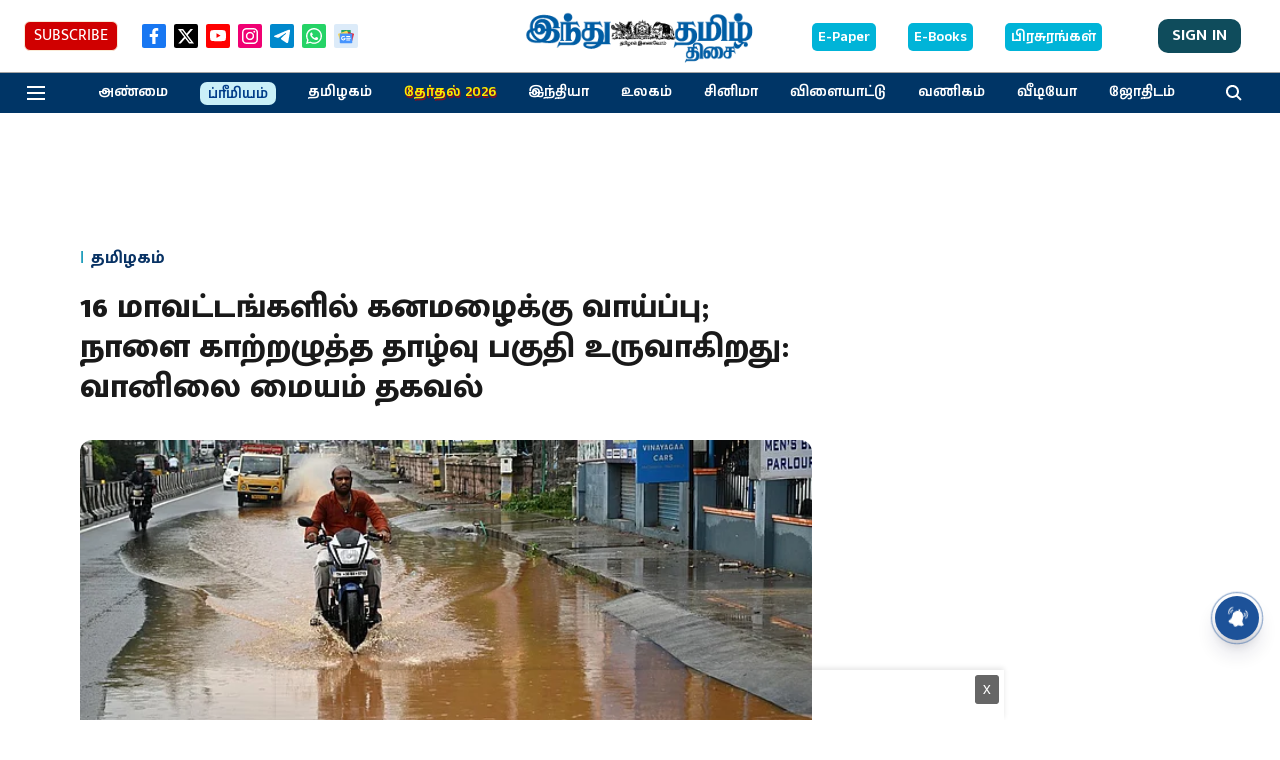

--- FILE ---
content_type: text/html; charset=utf-8
request_url: https://www.google.com/recaptcha/api2/aframe
body_size: 255
content:
<!DOCTYPE HTML><html><head><meta http-equiv="content-type" content="text/html; charset=UTF-8"></head><body><script nonce="jeiqk69hrrCaDcdYjeaLdg">/** Anti-fraud and anti-abuse applications only. See google.com/recaptcha */ try{var clients={'sodar':'https://pagead2.googlesyndication.com/pagead/sodar?'};window.addEventListener("message",function(a){try{if(a.source===window.parent){var b=JSON.parse(a.data);var c=clients[b['id']];if(c){var d=document.createElement('img');d.src=c+b['params']+'&rc='+(localStorage.getItem("rc::a")?sessionStorage.getItem("rc::b"):"");window.document.body.appendChild(d);sessionStorage.setItem("rc::e",parseInt(sessionStorage.getItem("rc::e")||0)+1);localStorage.setItem("rc::h",'1769194994188');}}}catch(b){}});window.parent.postMessage("_grecaptcha_ready", "*");}catch(b){}</script></body></html>

--- FILE ---
content_type: application/javascript; charset=utf-8
request_url: https://fundingchoicesmessages.google.com/f/AGSKWxVqcmYF7kaDWy4az7dZXfUKrVgz9CBGNJD-57mSO29I7Fc3ugpJ0AmXcTTA5jJbkREpg6Xaalqk2Dhy44ymnhdOaHovNC7OUdcI4yA6Rzw-Xqe7yqPLDJPQLRkvSJEwCggYaoY2_UMdp7NSmIGefbLxhGP91GrFoINi2xgDKKIuq9WMHUIhp0vqeJMb/_/codaadconfig./adsense?/JPlayerAdFoxAdvertisementPlugin./ad_announce./ad_header.
body_size: -1289
content:
window['38dafbd6-456a-4dcb-81e0-e99c30b1e55a'] = true;